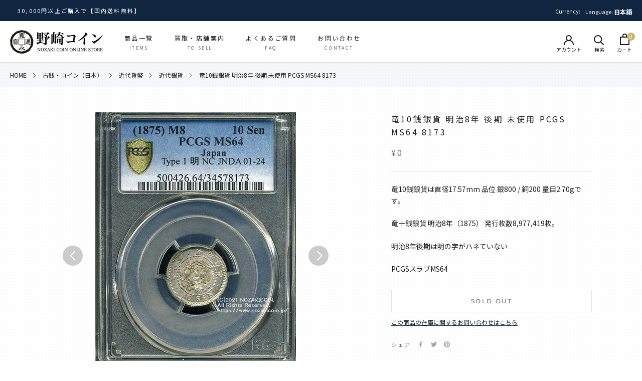

--- FILE ---
content_type: image/svg+xml
request_url: https://nozakicoin.jp/cdn/shop/t/27/assets/breadcrumbs-arrow.svg?v=65896176551938326421671583754
body_size: -572
content:
<svg xmlns="http://www.w3.org/2000/svg" width="5.414" height="9.414" viewBox="0 0 5.414 9.414">
  <path id="chevron-left" d="M12,14,8,10l4-4h0" transform="translate(12.707 14.707) rotate(180)" fill="none" stroke="#000" stroke-linecap="square" stroke-width="1"/>
</svg>
